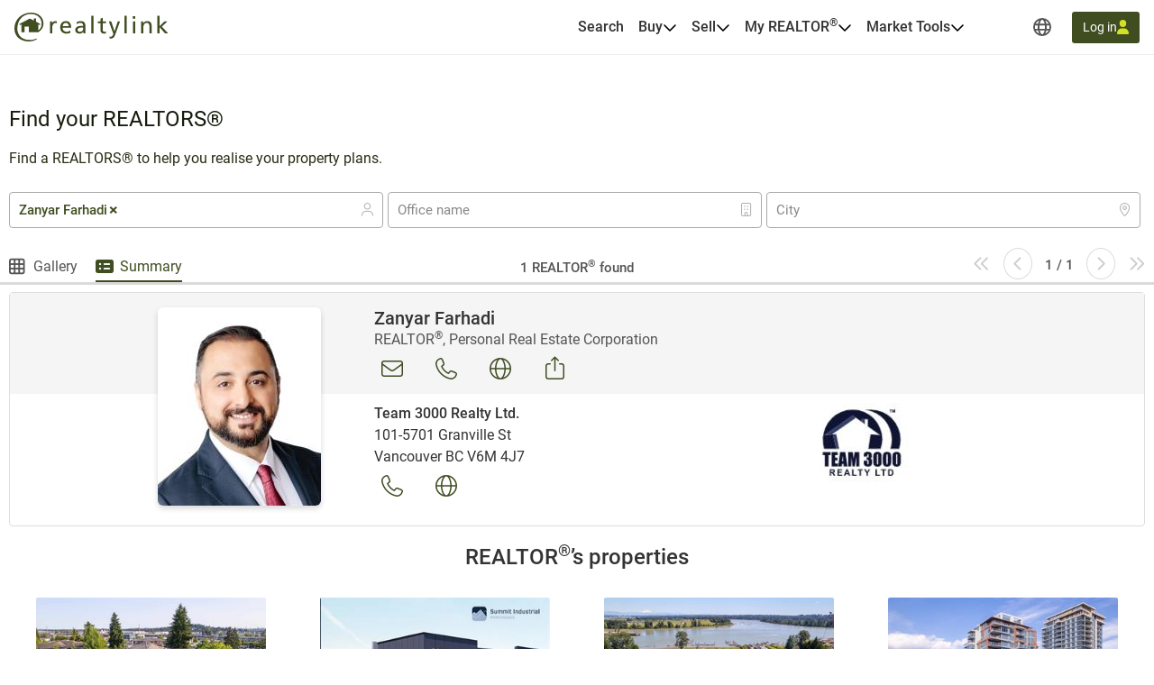

--- FILE ---
content_type: text/html; charset=utf-8
request_url: https://www.google.com/recaptcha/api2/anchor?ar=1&k=6LeWeqAaAAAAAMocGrz9qcPSw6ykITpDp3lqx9fh&co=aHR0cHM6Ly9yZWFsdHlsaW5rLm9yZzo0NDM.&hl=en&type=image&v=PoyoqOPhxBO7pBk68S4YbpHZ&size=invisible&badge=bottomright&anchor-ms=20000&execute-ms=30000&cb=9j099lnl8f4r
body_size: 49418
content:
<!DOCTYPE HTML><html dir="ltr" lang="en"><head><meta http-equiv="Content-Type" content="text/html; charset=UTF-8">
<meta http-equiv="X-UA-Compatible" content="IE=edge">
<title>reCAPTCHA</title>
<style type="text/css">
/* cyrillic-ext */
@font-face {
  font-family: 'Roboto';
  font-style: normal;
  font-weight: 400;
  font-stretch: 100%;
  src: url(//fonts.gstatic.com/s/roboto/v48/KFO7CnqEu92Fr1ME7kSn66aGLdTylUAMa3GUBHMdazTgWw.woff2) format('woff2');
  unicode-range: U+0460-052F, U+1C80-1C8A, U+20B4, U+2DE0-2DFF, U+A640-A69F, U+FE2E-FE2F;
}
/* cyrillic */
@font-face {
  font-family: 'Roboto';
  font-style: normal;
  font-weight: 400;
  font-stretch: 100%;
  src: url(//fonts.gstatic.com/s/roboto/v48/KFO7CnqEu92Fr1ME7kSn66aGLdTylUAMa3iUBHMdazTgWw.woff2) format('woff2');
  unicode-range: U+0301, U+0400-045F, U+0490-0491, U+04B0-04B1, U+2116;
}
/* greek-ext */
@font-face {
  font-family: 'Roboto';
  font-style: normal;
  font-weight: 400;
  font-stretch: 100%;
  src: url(//fonts.gstatic.com/s/roboto/v48/KFO7CnqEu92Fr1ME7kSn66aGLdTylUAMa3CUBHMdazTgWw.woff2) format('woff2');
  unicode-range: U+1F00-1FFF;
}
/* greek */
@font-face {
  font-family: 'Roboto';
  font-style: normal;
  font-weight: 400;
  font-stretch: 100%;
  src: url(//fonts.gstatic.com/s/roboto/v48/KFO7CnqEu92Fr1ME7kSn66aGLdTylUAMa3-UBHMdazTgWw.woff2) format('woff2');
  unicode-range: U+0370-0377, U+037A-037F, U+0384-038A, U+038C, U+038E-03A1, U+03A3-03FF;
}
/* math */
@font-face {
  font-family: 'Roboto';
  font-style: normal;
  font-weight: 400;
  font-stretch: 100%;
  src: url(//fonts.gstatic.com/s/roboto/v48/KFO7CnqEu92Fr1ME7kSn66aGLdTylUAMawCUBHMdazTgWw.woff2) format('woff2');
  unicode-range: U+0302-0303, U+0305, U+0307-0308, U+0310, U+0312, U+0315, U+031A, U+0326-0327, U+032C, U+032F-0330, U+0332-0333, U+0338, U+033A, U+0346, U+034D, U+0391-03A1, U+03A3-03A9, U+03B1-03C9, U+03D1, U+03D5-03D6, U+03F0-03F1, U+03F4-03F5, U+2016-2017, U+2034-2038, U+203C, U+2040, U+2043, U+2047, U+2050, U+2057, U+205F, U+2070-2071, U+2074-208E, U+2090-209C, U+20D0-20DC, U+20E1, U+20E5-20EF, U+2100-2112, U+2114-2115, U+2117-2121, U+2123-214F, U+2190, U+2192, U+2194-21AE, U+21B0-21E5, U+21F1-21F2, U+21F4-2211, U+2213-2214, U+2216-22FF, U+2308-230B, U+2310, U+2319, U+231C-2321, U+2336-237A, U+237C, U+2395, U+239B-23B7, U+23D0, U+23DC-23E1, U+2474-2475, U+25AF, U+25B3, U+25B7, U+25BD, U+25C1, U+25CA, U+25CC, U+25FB, U+266D-266F, U+27C0-27FF, U+2900-2AFF, U+2B0E-2B11, U+2B30-2B4C, U+2BFE, U+3030, U+FF5B, U+FF5D, U+1D400-1D7FF, U+1EE00-1EEFF;
}
/* symbols */
@font-face {
  font-family: 'Roboto';
  font-style: normal;
  font-weight: 400;
  font-stretch: 100%;
  src: url(//fonts.gstatic.com/s/roboto/v48/KFO7CnqEu92Fr1ME7kSn66aGLdTylUAMaxKUBHMdazTgWw.woff2) format('woff2');
  unicode-range: U+0001-000C, U+000E-001F, U+007F-009F, U+20DD-20E0, U+20E2-20E4, U+2150-218F, U+2190, U+2192, U+2194-2199, U+21AF, U+21E6-21F0, U+21F3, U+2218-2219, U+2299, U+22C4-22C6, U+2300-243F, U+2440-244A, U+2460-24FF, U+25A0-27BF, U+2800-28FF, U+2921-2922, U+2981, U+29BF, U+29EB, U+2B00-2BFF, U+4DC0-4DFF, U+FFF9-FFFB, U+10140-1018E, U+10190-1019C, U+101A0, U+101D0-101FD, U+102E0-102FB, U+10E60-10E7E, U+1D2C0-1D2D3, U+1D2E0-1D37F, U+1F000-1F0FF, U+1F100-1F1AD, U+1F1E6-1F1FF, U+1F30D-1F30F, U+1F315, U+1F31C, U+1F31E, U+1F320-1F32C, U+1F336, U+1F378, U+1F37D, U+1F382, U+1F393-1F39F, U+1F3A7-1F3A8, U+1F3AC-1F3AF, U+1F3C2, U+1F3C4-1F3C6, U+1F3CA-1F3CE, U+1F3D4-1F3E0, U+1F3ED, U+1F3F1-1F3F3, U+1F3F5-1F3F7, U+1F408, U+1F415, U+1F41F, U+1F426, U+1F43F, U+1F441-1F442, U+1F444, U+1F446-1F449, U+1F44C-1F44E, U+1F453, U+1F46A, U+1F47D, U+1F4A3, U+1F4B0, U+1F4B3, U+1F4B9, U+1F4BB, U+1F4BF, U+1F4C8-1F4CB, U+1F4D6, U+1F4DA, U+1F4DF, U+1F4E3-1F4E6, U+1F4EA-1F4ED, U+1F4F7, U+1F4F9-1F4FB, U+1F4FD-1F4FE, U+1F503, U+1F507-1F50B, U+1F50D, U+1F512-1F513, U+1F53E-1F54A, U+1F54F-1F5FA, U+1F610, U+1F650-1F67F, U+1F687, U+1F68D, U+1F691, U+1F694, U+1F698, U+1F6AD, U+1F6B2, U+1F6B9-1F6BA, U+1F6BC, U+1F6C6-1F6CF, U+1F6D3-1F6D7, U+1F6E0-1F6EA, U+1F6F0-1F6F3, U+1F6F7-1F6FC, U+1F700-1F7FF, U+1F800-1F80B, U+1F810-1F847, U+1F850-1F859, U+1F860-1F887, U+1F890-1F8AD, U+1F8B0-1F8BB, U+1F8C0-1F8C1, U+1F900-1F90B, U+1F93B, U+1F946, U+1F984, U+1F996, U+1F9E9, U+1FA00-1FA6F, U+1FA70-1FA7C, U+1FA80-1FA89, U+1FA8F-1FAC6, U+1FACE-1FADC, U+1FADF-1FAE9, U+1FAF0-1FAF8, U+1FB00-1FBFF;
}
/* vietnamese */
@font-face {
  font-family: 'Roboto';
  font-style: normal;
  font-weight: 400;
  font-stretch: 100%;
  src: url(//fonts.gstatic.com/s/roboto/v48/KFO7CnqEu92Fr1ME7kSn66aGLdTylUAMa3OUBHMdazTgWw.woff2) format('woff2');
  unicode-range: U+0102-0103, U+0110-0111, U+0128-0129, U+0168-0169, U+01A0-01A1, U+01AF-01B0, U+0300-0301, U+0303-0304, U+0308-0309, U+0323, U+0329, U+1EA0-1EF9, U+20AB;
}
/* latin-ext */
@font-face {
  font-family: 'Roboto';
  font-style: normal;
  font-weight: 400;
  font-stretch: 100%;
  src: url(//fonts.gstatic.com/s/roboto/v48/KFO7CnqEu92Fr1ME7kSn66aGLdTylUAMa3KUBHMdazTgWw.woff2) format('woff2');
  unicode-range: U+0100-02BA, U+02BD-02C5, U+02C7-02CC, U+02CE-02D7, U+02DD-02FF, U+0304, U+0308, U+0329, U+1D00-1DBF, U+1E00-1E9F, U+1EF2-1EFF, U+2020, U+20A0-20AB, U+20AD-20C0, U+2113, U+2C60-2C7F, U+A720-A7FF;
}
/* latin */
@font-face {
  font-family: 'Roboto';
  font-style: normal;
  font-weight: 400;
  font-stretch: 100%;
  src: url(//fonts.gstatic.com/s/roboto/v48/KFO7CnqEu92Fr1ME7kSn66aGLdTylUAMa3yUBHMdazQ.woff2) format('woff2');
  unicode-range: U+0000-00FF, U+0131, U+0152-0153, U+02BB-02BC, U+02C6, U+02DA, U+02DC, U+0304, U+0308, U+0329, U+2000-206F, U+20AC, U+2122, U+2191, U+2193, U+2212, U+2215, U+FEFF, U+FFFD;
}
/* cyrillic-ext */
@font-face {
  font-family: 'Roboto';
  font-style: normal;
  font-weight: 500;
  font-stretch: 100%;
  src: url(//fonts.gstatic.com/s/roboto/v48/KFO7CnqEu92Fr1ME7kSn66aGLdTylUAMa3GUBHMdazTgWw.woff2) format('woff2');
  unicode-range: U+0460-052F, U+1C80-1C8A, U+20B4, U+2DE0-2DFF, U+A640-A69F, U+FE2E-FE2F;
}
/* cyrillic */
@font-face {
  font-family: 'Roboto';
  font-style: normal;
  font-weight: 500;
  font-stretch: 100%;
  src: url(//fonts.gstatic.com/s/roboto/v48/KFO7CnqEu92Fr1ME7kSn66aGLdTylUAMa3iUBHMdazTgWw.woff2) format('woff2');
  unicode-range: U+0301, U+0400-045F, U+0490-0491, U+04B0-04B1, U+2116;
}
/* greek-ext */
@font-face {
  font-family: 'Roboto';
  font-style: normal;
  font-weight: 500;
  font-stretch: 100%;
  src: url(//fonts.gstatic.com/s/roboto/v48/KFO7CnqEu92Fr1ME7kSn66aGLdTylUAMa3CUBHMdazTgWw.woff2) format('woff2');
  unicode-range: U+1F00-1FFF;
}
/* greek */
@font-face {
  font-family: 'Roboto';
  font-style: normal;
  font-weight: 500;
  font-stretch: 100%;
  src: url(//fonts.gstatic.com/s/roboto/v48/KFO7CnqEu92Fr1ME7kSn66aGLdTylUAMa3-UBHMdazTgWw.woff2) format('woff2');
  unicode-range: U+0370-0377, U+037A-037F, U+0384-038A, U+038C, U+038E-03A1, U+03A3-03FF;
}
/* math */
@font-face {
  font-family: 'Roboto';
  font-style: normal;
  font-weight: 500;
  font-stretch: 100%;
  src: url(//fonts.gstatic.com/s/roboto/v48/KFO7CnqEu92Fr1ME7kSn66aGLdTylUAMawCUBHMdazTgWw.woff2) format('woff2');
  unicode-range: U+0302-0303, U+0305, U+0307-0308, U+0310, U+0312, U+0315, U+031A, U+0326-0327, U+032C, U+032F-0330, U+0332-0333, U+0338, U+033A, U+0346, U+034D, U+0391-03A1, U+03A3-03A9, U+03B1-03C9, U+03D1, U+03D5-03D6, U+03F0-03F1, U+03F4-03F5, U+2016-2017, U+2034-2038, U+203C, U+2040, U+2043, U+2047, U+2050, U+2057, U+205F, U+2070-2071, U+2074-208E, U+2090-209C, U+20D0-20DC, U+20E1, U+20E5-20EF, U+2100-2112, U+2114-2115, U+2117-2121, U+2123-214F, U+2190, U+2192, U+2194-21AE, U+21B0-21E5, U+21F1-21F2, U+21F4-2211, U+2213-2214, U+2216-22FF, U+2308-230B, U+2310, U+2319, U+231C-2321, U+2336-237A, U+237C, U+2395, U+239B-23B7, U+23D0, U+23DC-23E1, U+2474-2475, U+25AF, U+25B3, U+25B7, U+25BD, U+25C1, U+25CA, U+25CC, U+25FB, U+266D-266F, U+27C0-27FF, U+2900-2AFF, U+2B0E-2B11, U+2B30-2B4C, U+2BFE, U+3030, U+FF5B, U+FF5D, U+1D400-1D7FF, U+1EE00-1EEFF;
}
/* symbols */
@font-face {
  font-family: 'Roboto';
  font-style: normal;
  font-weight: 500;
  font-stretch: 100%;
  src: url(//fonts.gstatic.com/s/roboto/v48/KFO7CnqEu92Fr1ME7kSn66aGLdTylUAMaxKUBHMdazTgWw.woff2) format('woff2');
  unicode-range: U+0001-000C, U+000E-001F, U+007F-009F, U+20DD-20E0, U+20E2-20E4, U+2150-218F, U+2190, U+2192, U+2194-2199, U+21AF, U+21E6-21F0, U+21F3, U+2218-2219, U+2299, U+22C4-22C6, U+2300-243F, U+2440-244A, U+2460-24FF, U+25A0-27BF, U+2800-28FF, U+2921-2922, U+2981, U+29BF, U+29EB, U+2B00-2BFF, U+4DC0-4DFF, U+FFF9-FFFB, U+10140-1018E, U+10190-1019C, U+101A0, U+101D0-101FD, U+102E0-102FB, U+10E60-10E7E, U+1D2C0-1D2D3, U+1D2E0-1D37F, U+1F000-1F0FF, U+1F100-1F1AD, U+1F1E6-1F1FF, U+1F30D-1F30F, U+1F315, U+1F31C, U+1F31E, U+1F320-1F32C, U+1F336, U+1F378, U+1F37D, U+1F382, U+1F393-1F39F, U+1F3A7-1F3A8, U+1F3AC-1F3AF, U+1F3C2, U+1F3C4-1F3C6, U+1F3CA-1F3CE, U+1F3D4-1F3E0, U+1F3ED, U+1F3F1-1F3F3, U+1F3F5-1F3F7, U+1F408, U+1F415, U+1F41F, U+1F426, U+1F43F, U+1F441-1F442, U+1F444, U+1F446-1F449, U+1F44C-1F44E, U+1F453, U+1F46A, U+1F47D, U+1F4A3, U+1F4B0, U+1F4B3, U+1F4B9, U+1F4BB, U+1F4BF, U+1F4C8-1F4CB, U+1F4D6, U+1F4DA, U+1F4DF, U+1F4E3-1F4E6, U+1F4EA-1F4ED, U+1F4F7, U+1F4F9-1F4FB, U+1F4FD-1F4FE, U+1F503, U+1F507-1F50B, U+1F50D, U+1F512-1F513, U+1F53E-1F54A, U+1F54F-1F5FA, U+1F610, U+1F650-1F67F, U+1F687, U+1F68D, U+1F691, U+1F694, U+1F698, U+1F6AD, U+1F6B2, U+1F6B9-1F6BA, U+1F6BC, U+1F6C6-1F6CF, U+1F6D3-1F6D7, U+1F6E0-1F6EA, U+1F6F0-1F6F3, U+1F6F7-1F6FC, U+1F700-1F7FF, U+1F800-1F80B, U+1F810-1F847, U+1F850-1F859, U+1F860-1F887, U+1F890-1F8AD, U+1F8B0-1F8BB, U+1F8C0-1F8C1, U+1F900-1F90B, U+1F93B, U+1F946, U+1F984, U+1F996, U+1F9E9, U+1FA00-1FA6F, U+1FA70-1FA7C, U+1FA80-1FA89, U+1FA8F-1FAC6, U+1FACE-1FADC, U+1FADF-1FAE9, U+1FAF0-1FAF8, U+1FB00-1FBFF;
}
/* vietnamese */
@font-face {
  font-family: 'Roboto';
  font-style: normal;
  font-weight: 500;
  font-stretch: 100%;
  src: url(//fonts.gstatic.com/s/roboto/v48/KFO7CnqEu92Fr1ME7kSn66aGLdTylUAMa3OUBHMdazTgWw.woff2) format('woff2');
  unicode-range: U+0102-0103, U+0110-0111, U+0128-0129, U+0168-0169, U+01A0-01A1, U+01AF-01B0, U+0300-0301, U+0303-0304, U+0308-0309, U+0323, U+0329, U+1EA0-1EF9, U+20AB;
}
/* latin-ext */
@font-face {
  font-family: 'Roboto';
  font-style: normal;
  font-weight: 500;
  font-stretch: 100%;
  src: url(//fonts.gstatic.com/s/roboto/v48/KFO7CnqEu92Fr1ME7kSn66aGLdTylUAMa3KUBHMdazTgWw.woff2) format('woff2');
  unicode-range: U+0100-02BA, U+02BD-02C5, U+02C7-02CC, U+02CE-02D7, U+02DD-02FF, U+0304, U+0308, U+0329, U+1D00-1DBF, U+1E00-1E9F, U+1EF2-1EFF, U+2020, U+20A0-20AB, U+20AD-20C0, U+2113, U+2C60-2C7F, U+A720-A7FF;
}
/* latin */
@font-face {
  font-family: 'Roboto';
  font-style: normal;
  font-weight: 500;
  font-stretch: 100%;
  src: url(//fonts.gstatic.com/s/roboto/v48/KFO7CnqEu92Fr1ME7kSn66aGLdTylUAMa3yUBHMdazQ.woff2) format('woff2');
  unicode-range: U+0000-00FF, U+0131, U+0152-0153, U+02BB-02BC, U+02C6, U+02DA, U+02DC, U+0304, U+0308, U+0329, U+2000-206F, U+20AC, U+2122, U+2191, U+2193, U+2212, U+2215, U+FEFF, U+FFFD;
}
/* cyrillic-ext */
@font-face {
  font-family: 'Roboto';
  font-style: normal;
  font-weight: 900;
  font-stretch: 100%;
  src: url(//fonts.gstatic.com/s/roboto/v48/KFO7CnqEu92Fr1ME7kSn66aGLdTylUAMa3GUBHMdazTgWw.woff2) format('woff2');
  unicode-range: U+0460-052F, U+1C80-1C8A, U+20B4, U+2DE0-2DFF, U+A640-A69F, U+FE2E-FE2F;
}
/* cyrillic */
@font-face {
  font-family: 'Roboto';
  font-style: normal;
  font-weight: 900;
  font-stretch: 100%;
  src: url(//fonts.gstatic.com/s/roboto/v48/KFO7CnqEu92Fr1ME7kSn66aGLdTylUAMa3iUBHMdazTgWw.woff2) format('woff2');
  unicode-range: U+0301, U+0400-045F, U+0490-0491, U+04B0-04B1, U+2116;
}
/* greek-ext */
@font-face {
  font-family: 'Roboto';
  font-style: normal;
  font-weight: 900;
  font-stretch: 100%;
  src: url(//fonts.gstatic.com/s/roboto/v48/KFO7CnqEu92Fr1ME7kSn66aGLdTylUAMa3CUBHMdazTgWw.woff2) format('woff2');
  unicode-range: U+1F00-1FFF;
}
/* greek */
@font-face {
  font-family: 'Roboto';
  font-style: normal;
  font-weight: 900;
  font-stretch: 100%;
  src: url(//fonts.gstatic.com/s/roboto/v48/KFO7CnqEu92Fr1ME7kSn66aGLdTylUAMa3-UBHMdazTgWw.woff2) format('woff2');
  unicode-range: U+0370-0377, U+037A-037F, U+0384-038A, U+038C, U+038E-03A1, U+03A3-03FF;
}
/* math */
@font-face {
  font-family: 'Roboto';
  font-style: normal;
  font-weight: 900;
  font-stretch: 100%;
  src: url(//fonts.gstatic.com/s/roboto/v48/KFO7CnqEu92Fr1ME7kSn66aGLdTylUAMawCUBHMdazTgWw.woff2) format('woff2');
  unicode-range: U+0302-0303, U+0305, U+0307-0308, U+0310, U+0312, U+0315, U+031A, U+0326-0327, U+032C, U+032F-0330, U+0332-0333, U+0338, U+033A, U+0346, U+034D, U+0391-03A1, U+03A3-03A9, U+03B1-03C9, U+03D1, U+03D5-03D6, U+03F0-03F1, U+03F4-03F5, U+2016-2017, U+2034-2038, U+203C, U+2040, U+2043, U+2047, U+2050, U+2057, U+205F, U+2070-2071, U+2074-208E, U+2090-209C, U+20D0-20DC, U+20E1, U+20E5-20EF, U+2100-2112, U+2114-2115, U+2117-2121, U+2123-214F, U+2190, U+2192, U+2194-21AE, U+21B0-21E5, U+21F1-21F2, U+21F4-2211, U+2213-2214, U+2216-22FF, U+2308-230B, U+2310, U+2319, U+231C-2321, U+2336-237A, U+237C, U+2395, U+239B-23B7, U+23D0, U+23DC-23E1, U+2474-2475, U+25AF, U+25B3, U+25B7, U+25BD, U+25C1, U+25CA, U+25CC, U+25FB, U+266D-266F, U+27C0-27FF, U+2900-2AFF, U+2B0E-2B11, U+2B30-2B4C, U+2BFE, U+3030, U+FF5B, U+FF5D, U+1D400-1D7FF, U+1EE00-1EEFF;
}
/* symbols */
@font-face {
  font-family: 'Roboto';
  font-style: normal;
  font-weight: 900;
  font-stretch: 100%;
  src: url(//fonts.gstatic.com/s/roboto/v48/KFO7CnqEu92Fr1ME7kSn66aGLdTylUAMaxKUBHMdazTgWw.woff2) format('woff2');
  unicode-range: U+0001-000C, U+000E-001F, U+007F-009F, U+20DD-20E0, U+20E2-20E4, U+2150-218F, U+2190, U+2192, U+2194-2199, U+21AF, U+21E6-21F0, U+21F3, U+2218-2219, U+2299, U+22C4-22C6, U+2300-243F, U+2440-244A, U+2460-24FF, U+25A0-27BF, U+2800-28FF, U+2921-2922, U+2981, U+29BF, U+29EB, U+2B00-2BFF, U+4DC0-4DFF, U+FFF9-FFFB, U+10140-1018E, U+10190-1019C, U+101A0, U+101D0-101FD, U+102E0-102FB, U+10E60-10E7E, U+1D2C0-1D2D3, U+1D2E0-1D37F, U+1F000-1F0FF, U+1F100-1F1AD, U+1F1E6-1F1FF, U+1F30D-1F30F, U+1F315, U+1F31C, U+1F31E, U+1F320-1F32C, U+1F336, U+1F378, U+1F37D, U+1F382, U+1F393-1F39F, U+1F3A7-1F3A8, U+1F3AC-1F3AF, U+1F3C2, U+1F3C4-1F3C6, U+1F3CA-1F3CE, U+1F3D4-1F3E0, U+1F3ED, U+1F3F1-1F3F3, U+1F3F5-1F3F7, U+1F408, U+1F415, U+1F41F, U+1F426, U+1F43F, U+1F441-1F442, U+1F444, U+1F446-1F449, U+1F44C-1F44E, U+1F453, U+1F46A, U+1F47D, U+1F4A3, U+1F4B0, U+1F4B3, U+1F4B9, U+1F4BB, U+1F4BF, U+1F4C8-1F4CB, U+1F4D6, U+1F4DA, U+1F4DF, U+1F4E3-1F4E6, U+1F4EA-1F4ED, U+1F4F7, U+1F4F9-1F4FB, U+1F4FD-1F4FE, U+1F503, U+1F507-1F50B, U+1F50D, U+1F512-1F513, U+1F53E-1F54A, U+1F54F-1F5FA, U+1F610, U+1F650-1F67F, U+1F687, U+1F68D, U+1F691, U+1F694, U+1F698, U+1F6AD, U+1F6B2, U+1F6B9-1F6BA, U+1F6BC, U+1F6C6-1F6CF, U+1F6D3-1F6D7, U+1F6E0-1F6EA, U+1F6F0-1F6F3, U+1F6F7-1F6FC, U+1F700-1F7FF, U+1F800-1F80B, U+1F810-1F847, U+1F850-1F859, U+1F860-1F887, U+1F890-1F8AD, U+1F8B0-1F8BB, U+1F8C0-1F8C1, U+1F900-1F90B, U+1F93B, U+1F946, U+1F984, U+1F996, U+1F9E9, U+1FA00-1FA6F, U+1FA70-1FA7C, U+1FA80-1FA89, U+1FA8F-1FAC6, U+1FACE-1FADC, U+1FADF-1FAE9, U+1FAF0-1FAF8, U+1FB00-1FBFF;
}
/* vietnamese */
@font-face {
  font-family: 'Roboto';
  font-style: normal;
  font-weight: 900;
  font-stretch: 100%;
  src: url(//fonts.gstatic.com/s/roboto/v48/KFO7CnqEu92Fr1ME7kSn66aGLdTylUAMa3OUBHMdazTgWw.woff2) format('woff2');
  unicode-range: U+0102-0103, U+0110-0111, U+0128-0129, U+0168-0169, U+01A0-01A1, U+01AF-01B0, U+0300-0301, U+0303-0304, U+0308-0309, U+0323, U+0329, U+1EA0-1EF9, U+20AB;
}
/* latin-ext */
@font-face {
  font-family: 'Roboto';
  font-style: normal;
  font-weight: 900;
  font-stretch: 100%;
  src: url(//fonts.gstatic.com/s/roboto/v48/KFO7CnqEu92Fr1ME7kSn66aGLdTylUAMa3KUBHMdazTgWw.woff2) format('woff2');
  unicode-range: U+0100-02BA, U+02BD-02C5, U+02C7-02CC, U+02CE-02D7, U+02DD-02FF, U+0304, U+0308, U+0329, U+1D00-1DBF, U+1E00-1E9F, U+1EF2-1EFF, U+2020, U+20A0-20AB, U+20AD-20C0, U+2113, U+2C60-2C7F, U+A720-A7FF;
}
/* latin */
@font-face {
  font-family: 'Roboto';
  font-style: normal;
  font-weight: 900;
  font-stretch: 100%;
  src: url(//fonts.gstatic.com/s/roboto/v48/KFO7CnqEu92Fr1ME7kSn66aGLdTylUAMa3yUBHMdazQ.woff2) format('woff2');
  unicode-range: U+0000-00FF, U+0131, U+0152-0153, U+02BB-02BC, U+02C6, U+02DA, U+02DC, U+0304, U+0308, U+0329, U+2000-206F, U+20AC, U+2122, U+2191, U+2193, U+2212, U+2215, U+FEFF, U+FFFD;
}

</style>
<link rel="stylesheet" type="text/css" href="https://www.gstatic.com/recaptcha/releases/PoyoqOPhxBO7pBk68S4YbpHZ/styles__ltr.css">
<script nonce="33xNtQwsjHtITvMpqqCMUg" type="text/javascript">window['__recaptcha_api'] = 'https://www.google.com/recaptcha/api2/';</script>
<script type="text/javascript" src="https://www.gstatic.com/recaptcha/releases/PoyoqOPhxBO7pBk68S4YbpHZ/recaptcha__en.js" nonce="33xNtQwsjHtITvMpqqCMUg">
      
    </script></head>
<body><div id="rc-anchor-alert" class="rc-anchor-alert"></div>
<input type="hidden" id="recaptcha-token" value="[base64]">
<script type="text/javascript" nonce="33xNtQwsjHtITvMpqqCMUg">
      recaptcha.anchor.Main.init("[\x22ainput\x22,[\x22bgdata\x22,\x22\x22,\[base64]/[base64]/[base64]/[base64]/[base64]/UltsKytdPUU6KEU8MjA0OD9SW2wrK109RT4+NnwxOTI6KChFJjY0NTEyKT09NTUyOTYmJk0rMTxjLmxlbmd0aCYmKGMuY2hhckNvZGVBdChNKzEpJjY0NTEyKT09NTYzMjA/[base64]/[base64]/[base64]/[base64]/[base64]/[base64]/[base64]\x22,\[base64]\\u003d\\u003d\x22,\x22FMKnYw7DmMKlK13CvcK9JMOBN1DDvsKHw7FCBcKXw41SwprDoHlnw77Ct3LDmF/Ck8K1w4nClCZbMMOCw44sTwXCh8K/I3Q1w4UqG8OPaj18QsOdwoN1VMKhw4HDnl/[base64]/wqrCpsOMw7nDuMO3w4Niw4nDgcKSwrhSw5/DmcOtwp7CtcOMWAg3w77CpMOhw4XDtAgPNCN+w4/DjcOnCm/DpEXDvsOoRUjCs8ODbMKhwrXDp8Ofw7/[base64]/CqjLCogDDiWAfw5/DmcKEOjIew6EHfMO9wr86Y8O5fGZnQMO7LcOFSMOKwp7CnGzCmmwuB8OXEQjCqsKmwqLDv2VqwqR9HsOdF8Ofw7HDug5sw4HDr3BGw6DCo8KWwrDDrcOcwqPCnVzDsChHw5/Csx/Co8KAC2wBw5nDlcK/PnbCjsK9w4UWM1TDvnTCjcKVwrLCmyIbwrPCuiLCjsOxw54Gwo4Hw7/DmAMeFsKBw5zDj2gaL8OfZcKeDQ7DisKJcizCgcKmw60rwok9PQHCisOQwoc/R8ODwrA/a8O9W8OwPMOXCTZSw7IbwoFKw7nDs3vDuTPCvMOfwpvCosKVKsKHw5PCkgnDmcOmZcOHXHEPCywqAMKBwo3CvDgZw7HCv0fCsAfCuz9vwrfDiMKcw7dgDnU9w4DCt0/[base64]/DmMKiwqbCjMKJw7ZGwrFnMSTDhVhlw5fCjMKIN8KrwpnCmsKbwpImOsOrLcKOwoNCw6sLcl02TA/DksOnw7/DhSvCtzXDnnrDmHMacl8GZyDCssKhSBgmw6rCkMKfwrt6B8OiwqxPeynCoUZxw7rCpcOXw6PDjHxceivCrS5zwr8ObMKdwr7CjDfDmMO/w64Gwok/[base64]/Cp8O5Q8KLb3chw6wHdcKTMcKBw4tqw6LDtcO5XTBAw5A4wr/CkQ3CmcOlKsK9GzvDiMOwwoRPw4chw6/DizvDm0Rrw5A0KDnDiggPBcOmwoXDv00UwqnCkMOfW0Uiw63CkcOIw4vDp8Ofdx9XwrMCwoXCqR9lTw/CgALCu8OOwrDCqRZJfcKEB8OXwoDDh17CnGfCisKiCFcDw55CG0HDlMOnbMOPw4nDq3TCnMKuw4QyYXRAw7rCr8OTwpsfw7fDk0vDiA3DmWsKw4TDhMKow6rDoMKdw4TCpighw48/SsKJAlLCkwDDtWILwogCNls3LsKKwrtiLHciTVDCoCfCgsKOBMKwR0jClxM3w7pvw6zCsG9Dw7ABTyHCqcKgwo9Nw73CjMOEbXYMwqDDlMKow4hOJsKpw7x2w47DhsO5wpIew7Z/w7DCpMOLXS/[base64]/FSxaAMKuXsO7w6zDi3YzGsOvb8Oqw63CmxXDhMO8RcOVBg/Cu8O5fMKfw683ZAogaMKlAcORw5PCg8KNwp4wbsKRT8Osw55nw5jDhMKSAETDrgMYwoUyLFxqwr3DjxrCq8KXUU9owo0LTlXDgsOAw7jChMOswprCmsKSwq/[base64]/w65ba0hxNsOWwrUpHltEB2siwoVyZcOjw4lUwqQSw5PCiMKGw5tXDcKtSnfDvsOAw7vCsMKGw5tGKMO0UMOMw5/CvDRGPsKgw73Dn8Kowp9YwqzDmBAXcMO/WEEXHsOEw7EfWMOCVcOUInDCtXR8E8KzVjHDnsOpVCrCkMKWwqbDuMKSBcKDwqrDs0HDh8OMw7/Dn2DDikDCk8OLDcKaw4c5QBZpwo4eJx4Yw4jCscK4w4HCl8KkwrLDnMKiwo9UY8O3w6nCosOXw5tmRQ3Dolg5VVU3wp9rwp12wq7Cqk/DqGUDMBHDj8OcWmbCjTLCt8KGHgTCtcKPw6TCpMKADntyZlJ6IsKzw6IQAyXCqld/[base64]/ClS/[base64]/DmsK2VS7CmmA5f8Kba8OXw4Unw5t5OBx5wrJnwqkWbMOoFsO4wpJ5DsOow4rCpsKhJQpew7ttw6LDrSlaw63DscKvMwjDqsKdwoQQecOvNcKpwqDClsKMW8OoFgBHwp9rO8OnQMKlwojDog5kwpwyOWVMwofDh8OEH8OHwqZew7/DiMOwwoPCpnlcNcKLY8O8JC/Dp1jCs8O+wrvDosK/wpPCjMOmH0Bdwrd5UxNtQ8OEdSjCgMOZTsKvT8KOw5/CqnbCmwkzwoN8w59Mwr7DlHRMCcOLwpzDikp1w49ZGcKEwo/CnsOlw7Z7O8KUGFlCwovDqcOAXcKLNsKqNcKowo8bwrzDjHQEw6NuBBIpw6HDjcObwr7CglBLd8O3w4bDk8KfO8OUGsOOWhgiw4VWwpzCoMK1w5XCkMOaBsOawrBhwqwtRcObwpjDlgtjfcKDLsOsw4o9VFzDnw7DoXXDixPDncKFw44jw4vDj8O9wq53KBnDvD/DuwowwohDdjjCmGjCncOmw746GwU0wonCg8KBw7/[base64]/[base64]/ChsKGEQgTL1YUwpJ/[base64]/DjcKxUMOkw5dsw5HCl8K6w7bCs2JSwrrCiMK9JMKZwrbCo8KuDWbClV7Dk8KnwrHDqsKfZMOWHS7CssKjwp3CggHClcOuER/Ch8KRVGkkw68+w4/DsnbDu0rDiMKyw5gwG1zDvnfDicK5bMO4esOyZMOkbDHDtF1swpJvbsOBHDx4fwtfwrzCncKDCEbDucOiw7nDvMOHQVURCzbDrsOOSMORfCUnWWMEwrvDm0Zaw7PCucOBCQsnw77CiMKswqZIw6cEw4nCnVdpw7cjETRLwrPDlsKHwo3CqWrDmhMeLsK6OsK/wo3DqcO3w5wIH35MdwAPU8OySsKCKcOjKFvDjsKmZ8K/NMK0woTDkzrCtgEofWFkw5bCt8OnJgDCkMKqKRnCl8KETALDkwPDu3TDkSbCmsK8woUCw6DClx5FUWPDq8OkRsKkwq1gLULCh8KcKDk7wq9/I3owUF1hw4/DpMK/wq1HwovCt8KHMcOIHsK+BAbDvcKeCsOLO8O3w7BnBQfCjcOoC8OPJcK2wrRECzZ/wpfDqVkrE8OZwq/[base64]/CoMK4VcKlwpzDjMO2wrVlwrbCgXoRA1LCjMKIwojDmzPCj8KqwpUld8K8CsOcFcKNw782wp7Du1XDuwfCpk3Dv1jDnBHCo8Kkwo5Nw6DCg8Oaw6BJwq1rwpgywpkpw5TDgMKSUBPDoCvClRnCisOWZsODXMKGB8OCU8KFCMKcb1tkfB/Dh8KBCcOPw7AUOBJ0GsOewoZMP8ONF8OHNsKdwr/[base64]/CtjTCjUDDqcOhK0Rpwr7Dm8OTw65meAx4wo3DmWXDuMKKYybClMOaw6jCnsK0w6/CnMK5wpMswr/CrmfDgSLCv3DDvMKlKDjDp8KPK8KpRsORBXdUwoHCiHnDulAHwp3CrsKlwoBJbsO/fSZZX8Kqw6F0w6TCgcOTIcOUTwxZwonDjU/DiGQ3LGPDssOFwqFhw4NiwofCgnPCksOGYcOWwqs5GcO6DsKIw6HDumMTY8OZCWDCghbCrx8wR8Oww4rCrnsgWMKTwrgKBsO6WVLCmMKqPMK1aMOYCjrCjsO8FsO+PXIKekzDlMKXZcK2wqt5AUpSw5I7dMKMw43DjcOQFsKtwqkEaX/CqGrCgkpec8K1csObw7XDiDXDjcKrEcOGNkTCksOBIW0efxjCqnfCj8Oyw4HDqC7DlWB5w5BMUzMPKmZMWcK0wrHDuj/CkBXCrcObw6UUwqh2wrYiW8KnScOOw5Z6JBUxP2DDunFGPcOcwqwAwqrCocKjCcOOwp3CtsOnwrXCvsONfMK/wpJYfsOtwqPCgsKzwqbDjsOlwqhkM8KZLcOBw6jDgcOMw5Fjwr3ChMOGeD8KJjNfw4Z/cXw7wrI7w5MXW1nCt8KBw5pmwqtxRRLCnMOzCSDCmwEYwpTCpsKkfwXCpz0CwonDhcKjw57DvMKwwogSwqp4NGQNIcOSw7XDhDTDi2V4XTHDv8OPfsODwpDDm8KFw4LCncKqw5HCvCVfwp94AcOpZsOcw7/CqFoawq0BfcKzbcOuwo/[base64]/DhTXCjEbDmcOrHQASfh90R8K/wrvCn0BfZ0MCw7bCtMK9HsOZw6MBSsODNUEPE0zCpsKsIDbCiiNFZcO7w7HCp8KXTcKIIcOdchrDpMOAw4TDgjfDrTk+ZMKVwo3Di8O9w4ZLw70GwoPCoEzDrzhuW8OtwobClsK7dBVlKMKBw6dPwo/Di1TCosKsFEgJw5gewq57UcKmTAc0T8O9TMOHw5/CthMuwp18wrvDjUo2wowHw43Dh8K1PcKhw4rDqAw9w4EWamsqwrbDvMKTw57CjcOCV33DjF7CvsOdTSswb1/DisKXIsOBWiJFOCISOHPDtMOxR3MDLkhvwoDDiCrDoMKsw5Rfwr3CuUIEw64JwrRhBHbDo8OeUMOywqXCoMOfccOkb8K3KQlQYjR1PW9OworCgjPCimUtPgfDvcKiJUfDlsKJe3HCkCoKc8KgFyXDhsKXwqTDn14/[base64]/w7/DhcOawojClFHDksKtwrxlbhJcw6fCgMOJw6nDnBg4P23DtFNqeMKVAMOMw63DkMKhwo1UwrZMDcOCbgPCjCnDiEfCn8OJHMOHw7xtHsK3RMKkwpDCk8O9FMOiecKqwqfCsWxrF8OwKW/ClBvDtlLDo24Sw5A3L1zDnMKSwq7DpsOuB8OTA8OjQsKDSsOmEkF/wpUFYx16wprDpMOIcAjDrcKHUsK0wqgowqdzbcO5wq7DrsKXFcOVFA7CjMKSJSlvVEHCi0gVw600wpLDhMK/WMKsRMK0wrdWwpAZKl1TARjDm8K+w4fDrMKMHhxvB8KIRRw2wpptW21XIcOlesOMGCDCoDHCoAw5w67CnW/DuF/ClkouwppYfwhFPMKZf8OxPjt2eRtOHcO9wq/DiDbDjMORw7jDlnLCosKRwpYyXHvCocK7KMKGcWpSwo18wonCqcK1woDCtsKQw6JdSMOmw6JgdcO+GlBgYnLCky7CqjHDpcKAwqjCgcOvwpPCly8eLcOvZTDDqMK0wpMzPSzDqX/DoVHDlsKZwpfDjMORw7NtEmfCjjHDoWRvEcKBwofDjSXDokTCs3tnMsOYwq4KKQ1VFMK+w4NPw5XDtcOTwoZrw6fClHoIwrzCg0/CmMKnwo4LU0nCrHDDhGDDoknDh8OCwoIMwprCoFRlU8KwRi3DtT9ANT/CtQ3Dm8Okw6zCuMOOwpjDnwnCmX8+dMOOwrfCo8O+ScKhw7txwqzDpcKEwqhRw4kxw6pNGcO4wr9SV8OvwqwRw4BVZcKww6F2w4PDkmZAwrnDuMOtWWrCqzZKaRjCksOMUsOUwoPCmcOXwpYNK23Do8KHwoHDh8O/c8OlIgfCvm9Bw4lUw77CscKVworClsKAdsK6w4BVw6MswrLDpMKDR2ZuG31TwrctwqRHwrTCj8K6w7/DtwTDvkLDpcK5CSHCpcOTdsOpU8ODc8K8RHjDpMOiwoliwrjDgzM0PB/CoMOVw4oXbcOAdmHDkUHDmVU8wrdCYBZKwowYacOiMFvCnlDDkcOYwq8uwoI8w7XCjU/DmcKWwr1ZwoRawoB3wocFGT/[base64]/w7LDvMKbBcOPwrRqFwIEw6dZIBRLwpg1NsOUXD4zwqfDo8OrwrY1C8O5ZcO5woXCpcKNwq9aw7LDicKqXcKBwqvDuzvCgCoMPcOHOhXCt2PCih0oZlfDp8KZwrMWwplcWMKCEjTDmsOWwpzDucOYeRvDi8O1woIBwqN6SwBsQsK/JDxdwr/DvsO0FQprY25/XsKmRsOdQzzCokVsUMK4Z8K4amUhwr/CosKbZ8OJw6IbUVrCoUVBYUjDgMOww6DCsCfCpxbDjmzCoMOpHgx3U8OQTCBuw49HwrzCvcK9C8KTMsKVOy9Lw7TCrHQGHcKnw5TDgcK0c8KWwo3DusOtR2IgIcOZBsOEwp/CvW/DhMKscGvCkMOFSifDjsOoSTMowqxFwqQCwrnCk03DrMO1w5A8Y8OsFMOREMKOQsOyRMOdaMKjAsKxwqsbwpUrwqYEwox4CcKRO2nCjsKAcBYAHj0EJMKQa8KWQMOywolwQzHConrCkQXCh8Ofw7ViTTTDv8KjwqTCnsOkwpXCv8O9w7RkUsK/HA8EwrHCpMOoWyXCr0VhNMKkejfCp8K3w5VjNcKYw75Cw47DvsKqSjAjwpvCj8KZKxlow7LDj1nDuRXDqMKAE8KyDHQxw4fDtH3DpiTCs295w6Vra8O9wp/Dv0xlw7A7w5EvHsKuw4ckDx/CvTnDr8KZw41eKMKtwpRaw7NOw7pGw790wq9qwpvCncKPEHXCvlRCw5wqwpTDmlnDlnJ8w4RKwrokw4guwp/CvSQTacOyecOVw7vCq8OEw6Z6w6PDncOIwo7DmFchwqMww4/DkD/Dvl/Ckl/CjlzCt8O1w7vDucOcQWBlwpIgwq/Dr2fCoMKDwpLDuTVbE1/[base64]/DssKtwobClkVaSGbDisOcFsKHwoV3XSHDnsOBwo7CoBkffz7DmsOrYMKewo7DiidvwqViwr/Do8O2bMKqwpzDm3jCimJdwq/Dp09VwovCi8OswqLCncK8GcKHwr7CmxfCq0rCm0dCw6/DqGjCm8KoFFs4YMO9woPDkAh9ZizDl8OLT8Kcw7rCgnfCo8OnNcKHB0hBFsO7ecONP3UyR8KPHMK2wqPDm8KJwqnDiRsbw69Yw6/[base64]/CpsKsw4rCo1ZNw6dnw7LCkjjCk8KgHMOIw67CocOGw7jCh1Y8w7TDiV5Vw5rCosKDwpPDgXl/wp/CiHzCvsKrAcKPwrPCmk0wwoh1IWTCs8OEwoIMwqVsd2F+w4jDuF1lwrMlwqrDgTIFBAZ9w5cUwqzCkF46wqpMwrbDlA3DgsKEGsOqw7XDo8KPeMOWw7QuW8KGwp5IwrM+wqLDmMKcWC0Uw6rCgcOXwpBIw6TDvgbCgMKPOBrCm0V/[base64]/DosK3wrJlwrbDpcKgIMOFYXhJPsO9DhBqGSLDhMK4wocZwoDDiybDk8K8X8K7w70xR8Kxw47CqsK3bhLDu0vChcKHa8Opw6/CohjCoygDWsOOM8Kdw4fDqiHDqsK4wqjCosKjwqkjKh/DgcOpMm8iacKDwpU1w4IjwrPCk05cwrYKwq7Cvk4ZcHw4I0TCmcOhb8KLJ18zw7U1SsOtwqJ5VsOxwplqw4vDjXJfY8KUDS99Z8OSfmzCmHDCmMOEVCfDoiEJwr14azQDw6nDihzCslQLEk4Cw5TDsBBBwq9ewrJmwrJIe8K8w6/DgWLDr8OMw7nDoMOzw7pCfcKAw6svw74rw501fsOdOMKsw6PDncKow4jDhWbDvsOMw53Dv8Klw65dezdNwozCh1TDp8KqUF0pTMOdTCFKw43DmsOYw7rDiyt4woY/w5ExwqfCu8KTXWFyw5rDocOxccOlw6F4eyDCn8OnOz89w5MhSMOuwq7CmGfChGXDhsKbOV3Cs8KjwrLDucKhN0LCucKTw6wCZB/[base64]/CpGDCjCjDhEHDnmgTZlEkMcKpWB/CnHLDlE/DusKqwoTDrMOFe8O4wrUGMMKbBsKfwo7DmUTCkQMcDMOZw6FHMmttH3tXG8KYZUzDsMKSw7wbw4AKwrIafwfDvQnCt8K3w4zCm1A/w5/[base64]/U8KjTnA/EVBvw47Dl8KDFcOdwooHbwrClTrDhsO9Q10tw5gdKsOCByPDn8K+DhJtw5jDv8KkMUZ/NcKxwrl3NwhfAMK/[base64]/DqcKoSBDCvCsLYBIBJk/Dh1QuHBLDtVrDnFBhWGvCqsObwr7DmsK7wprClUc9w4LChcKUwrMeHMOqWcKow5Y5w7p+wo/DjsOqwqBEKwd3S8KrTX0aw6wvw4FvbBgPc0/ClS/[base64]/[base64]/CsO8w5fCpsOoD8Kswp3Cm1HDj8OobMOpNhLDv0wuwoB/wodPeMOpwqLCmkgrwpRxJjBpwrjCl2LDj8K0bMOuw6LDkT8pVSjDjDlFSVPDrFN6w6MhasOJwpRpbcKuwq0WwrYOGMK7BcKww7TDucKOwpICLm3DrmbClW4AWFwiw5hKworCrsK5w4w5acOOw6vCgxnDhRHDqF/DjcKVwp49w47DnMOwMsOYU8Kaw60HwrwYaxPDkMOawqzCqsKuFGHDlMO8wprDtSpRwr5Gw7M+w58MFykTwpjDnMOUeH9Fwp5QKC9OL8OQTcKuw7ZLbUPCvsK/[base64]/[base64]/DrGE2wr/[base64]/CqgJqA8K8IsOKw4U9w7pFwqcLwr3DgHU4woFXNxJDIcOHTsO8wqHCtFsyesOkHk98I3hxDRklw4zCj8Kdw5ROw4NlSwMRaMKMw7FBwqwgwp7CkVpCw4zCnz4CwqDCi2s4OzxrbwwuP2ZAw5cbb8KdecKoMzDDqmLCtcKpw5NLVDvDnRk5wp/CvcOQwoDCqsKTwoLDv8O1wq9dw6rCnQfDgMKNbMKVw5xrwo0BwrhJOsO6FnzDkQMpw4TChcOeFkbCoUIfwpwpR8Kkw63DhHPDssOfQB/CucKhZ3/CmMOMIwvCgiXDvG46MsKfw6M4w6fCkC/CqsOrwp/DucKDN8OiwrtxwprDmMOKwodAwqbCqcKjS8O3w4sTBsKzVShBw5fCmcKOwqArN1vDqkfCpzMQZS9awpLChMOiwp3CucKefsKnw6DDvk0TN8KkwpJEwozCh8K1JgrCncKHw6zDmiAFw6/CtG9ZwqkADcKlw4wiAsOPbsKVcsO0IsOWw6/DhgLCv8ODDWoMHmLDqsKGZsK5CGcZSwQrw4hew7VcdMONwpweLUkgDMOCQ8OHw7XDrgDCuMOowpHCsC3DujHDucKxAsOvwoFJecK9XMKzTBfDi8OXwq3DmGJHw7/DncKEXGPDhMK4wo7Cug7DnMKyfmA8w5FPA8OWwpUxwovDsifDpjAtecO9wqoyIcKJW0zDsyldwrfDusO1J8KRwoXConjDhcOpMhTClwfDm8OZHcKdecOFwpXCvMKXC8Okw7TCgcK/w5zDnSvDgcOUUFZrYRXDunZfw70+wrUEwpTCuGN7csK+X8OpUMORwpMKacOTwpbCnsKxLTjDq8Kew4A4EcOHY0x7w5NuI8O+FR5ZfwR3w4MBGGVYUsKUFcKwbsOXwrXDkcOPw6NOw4Y/VsOFwo1kFQsMwrzDhSghGsOzWkUNwrrDssKPw6J/wonCn8KtYMOKw5zDqAvCusOkK8OUw67Du0PCrizCt8O0wrc7wqTDin3DrcO8QMOgEkrDocOxJsKSC8OOw54mw7RBw68se37ChkDDnXXCp8OYJBxJKnzDqzQMw6sIWCjCmcKhbiIUGsKYw45Pwq7CjBvDh8KDw41Tw6bDjcO/wr5xDMOXwqBLw4bDnMOUWGLCkgzDkMOCwq9EaQzCicOJZwnCi8OHc8OeeSNwfcKGwqrDgcKuc3nDlMOfwokGbGnDicOTDgXCscKxVSHDpcKFwrV1wpnDjUzDj3cFw7skD8O5wptcwrZOdcOnYWYCansUa8OCbkIBa8K/wocODyfDnHDCqFQCUS5Aw5bCusKgaMOBw75hFsKEwqgqcyDCmU3Cskxpwrhxw5HCqgLCo8KVw5rDmA/[base64]/Dq1rDpyfCgcKdLMKLwqHClWsAwpPCh8KbY8K5OcORw5NqOMO2M2UgdsO2woNBJQ9EGMOZw7cNDXlrw57DvVU+w7rDqcKCNMOqUljDlUA/A07DuRNVU8O/dsKmCsOtw5fDjMKyLDlhdsKjcBPDosKPwp5/[base64]/ChghzdnENw5rCtcKvC8K8IDM5w4zDhWDDmSTCq8OCw5HClVYENMOqwqkrB8KOBS/CoU3CssKrwrdkwqzDqErDucK2ZhEfwqPCmMOmZMOHGMOLwrTDrmDCmEMqV37Cg8Oowp/[base64]/[base64]/[base64]/Dk1bDjsKTdMOcwqFeZBNISnbDhClhcHvCp25/[base64]/DvcKHw7USZ8K+wq5NMDMfw4LDtShFU20hAMKid8OmWTTCoHXCvnAFBiIEw6nDliIZNcKEDMORajTDrX5cFMK5wrwlUsOLwqJnRsKfwofCiEwnGFItMhUDF8Kkw5fDu8K0bMKpw4sMw6vDuyPCoQR4w73Cp3DCvsK2wocHwq/DukHCmBxvwrsQw4LDtAwDwpYlwrnCtXPCqBR4LmFAFydxw5DCqMOVLcKgdz4IOsO/wqrCvMOzw4DCg8O1wo0pOAfDjzgHw54RWMOBwoXCnW3DgsK5w68dw47Ci8O0SR/Co8O0w6DDpmJ7TGvCkMOCwrd5Az5RZMOUwpDCscONCk9twrDCqcO8w63CuMK0w5kUKMOqasOSw78Kw7zDikldbCJFNcOrQn/Cm8OycGQvw7bCvMKbwo0PByzChB7CrcODf8O4SQ/[base64]/Cl8Oyw4jCmBpGXMKQTsO7NivCnVHDjcKKwqVtYsOYw6s9bcOmw5tYwoBmPMK2KWnDjVXCnMKJEglGw7geGHfCmy0uwqzDg8OCT8K+e8OwZMKuw4nClsOrwr0fw5w1Yx/DgmpaT2tqw5tRUMOkwqdVwrTDgjknIcOdEw5tecKOwqbDhiB2wpNra3XDjS/[base64]/DicOBZWvCgcOzw5HCmi/[base64]/CjsKKw5fCh8Kcw4wzDMOJVVBNbz3Dp8OLwrFtHW7CucO6wqRUZQBwwp0YLGjDgVDCpGkXw6jDmk3Ch8OPPcKSw6tuwpQuRmMNfW8kw4nDjgkSw5bCqCTCuRNJfWrCk8OcZ2PClMOJRMKgw4M7wpfDgmJFwp9Bw4IHw5HDtcOAfWPDlMKEw63DnmjDvMOfw4/Ck8O2YMKkwqTDjzYqacKXwpJXRX4LwonCmCPDoSRaE1jCpD/ChGRmb8ObPRcYwpM1w6tAwqXCpBnDlAfDj8OMe31NasO0QArDrnQvB1Itw53DjcOdKDNoecO/ScOkw509w6PDpcOZw6ZHJSUKfnVxDcOSYMKwXsOcHBzDkwfDl1/CsBl6GDNxwr1SMkLDhntMBsKrwqEmUsKMw68Vwr1mwoHDi8KJw6LDiiPDuRPCvykqw4BZwpPDmMODw4/ClzgBwqfDkk7ChsKHw6xjw6fCu07CswtLaXU1OhTCocKSwrRUw7nDlw/DucOhwqUUw4vDtMKQNcKBGcOcFDnCqiMiw7bCtcOYwo7Dn8OFMcO0KDgTwoJVIGnDmcOAwrBkw53DpnfCpU3DksOcaMOuwoIaw6h4BWvDt1LCmBFRakHDr1HDvcOBKSjCiQUgw5zDgcKQwqbCmDA6wrwQDRLCpCtTwo3DvsOZJMKrPwUWXWTCuSTCu8O/wpPDj8O0w47Co8O6wqVBw4bDpcOWXQcjwrJLw6XCuHfDg8Obw4lmZMO0w4U3LcKWw4pOwr9PcALDkMKcC8K3CsOdwqjCqMOfw6R7IWQkw4rCvX8cYifCtsOTPExcwrbCkMOjwrcfbcO6NGx+G8OYIsOfwqPDisKbEcKSw4XDi8Oua8OeOMOWHHB/w4ExfxglQ8OqCwZ3bCzCksKjw7YkJmlTF8K8w4XCjQdFKFp2KcKrw7nCpcOYwqzDvMKIOcOmwovDqcKTTmXCuMKOwrnCqMO3wqYNdcOCwpXDnWfDpSHDh8O/w4HChijDi1QEWkBQw6NHNMOGfsKuw7t/w55lwp/DpMOSw4wHw4/DrB9Yw5ojH8K2PRTCkS90w6wHwolMbxnDuiQSwq0dSMO+wo8LPsOAwrg3w5N+QMK7b1I0J8KvGsKFXGgFw7dZRSDDhMOdJcOtw6HCiCTDknvCk8Omw5bDmnpEdcOiw4HCiMKXdMOWwoduwo/DqsO5ZsKSSsO7w7bDjcO/[base64]/w7rCuiLDgV3Cq8KxeCfCsV3CocOEL8KKw4YAUsKRIyTCh8KuwoTCjBjDrWPDtzlNw7/CtxjDsMOjQ8KIDn1/N0/[base64]/JCLDnsKPAMOlZ8KqwqF4GsOVXsOACRlSDMKUwoJhYGrCrsOResOESMO7dk/Du8Omw4XCo8O4OmDDti1wwpUww63Dh8Ocw7BKwoZVw6/Co8Kuwrtvw4Yfw5Mjw4rCo8Kawp/Chw/[base64]/[base64]/wqNMwqrDjsO1AsObwpsJwpPCjhtzwpTDrUbClBdKw4dow59+YcK+Y8OwcMK7wq5Mw5HCjUl8wpvDiRB0w6Azw4hJD8O4w7krO8KqPsOpwp5jKcKuL3PDtDLCjMKdw4kWAsOhwpnDhkTDo8ObUcOmP8KNwop7AyF5wqZuwqzCj8OMwpd6w4xKLWUkGRXCi8K/YMKrw53Cm8KNw6ZZwoEBFMKLNXnCosKTw6DCqMOEwqYiOsKAXyjCk8KswrrDuHhlH8K/LyTDn3vCusOoBT8+w4dIMsO0wpDCtWZ1EyxSwpLCiRDCj8KIw43CmRzCn8OaGgzDq2cFw65aw63DikXDqcOZwprCgcKRZlo4DcOnYy0xw5HDlsOoZSExw6k5wqjCr8KrfUcpK8O1wqcnDsKAMAENwp/DiMKBwrBjUsO/QcKbwqMrw5kFe8Oww6cZw57CvsOWQVDCrMKBw519wpJLw4vCp8O6BFBEO8OxU8KvH1fCuADDi8KUwrEKw4tHwqTCj2wCSnvCicKEwpLDo8Kiw4/CqCYUOHwEw60Lw4DCvQdfF3vCo1vDl8OZw6PDuiPDg8OzL0zDj8K4Z0TClMOKw6MfJcKNw47ClBDDj8O/F8OTY8OfwqTClGnCmMKMWsObwqjDlhRiw69bacOcwp7Dn0AEw4I4wqfCiFfDryIqw63CiXbDvz0MEcKMYB3CvGxiOsKHTFA5HcOcFcKeTgHCvgbDiMO4fkxFwqhQwpQxIsKWw6/Ch8KSTnjCrsOVw5sMw60YwrZ2RDbCqMO6wqY7wo/DqT7DugzCv8OrNsK1TC1qQDxPwrfDixk/w4/DnMKEwoHDjxhrKG7CscO1WMOVwrRGBm8LfMKSDMOhOD9Jdn7DnsO5S1wjwpVGw6F5EMKNwozCqcO6McOtwplQF8OHw7/CpU7DkE14YGMLGsO6wqxIw74zfA4gw5vDuBTCtcOSJMKcBRfCqsOlw5o6w4I5QMOiF2rDs0bCusOiwp9yRcO+JnIKw4TCpcKow7kbw5XDpsKnVsO0Kx5Iwq5pPC5Ww5R8w6fCm0HDkXDCv8KUwqrCocKDLR/Cn8ODcDoXw6DCmiMlwpoTeDVew4LDlsOCw4DDsMKhIcODw6/CscKkRsOPasKzQsOrwpl/TcOhDMOMLcK0RDzClnrCjzHCm8OvPh/ClcKJeFTDvsOwFMKVQsKjG8O+w4LDiTXDosOPwoIXEsO9ScOcHWcxeMOhw6zDrMK/w7kBwqbDuiTDnMOtJS3DksOlRwBqw4zCncObw7hFwrzDgW3CksKBwrxfwrnCtsO/AsK7woBiSFgRGHXDtsKrBsKswqPCsG7Ds8KJwqDCu8Kywo/DgS8CDmLCnEzCkiMZGCAQwrMLfMKcEVt6wobCvRvDiF/[base64]/DtMOwIMKjUA3Dlht3SMK2IVplw43CknDDpMOGwpxKBgcYw6Ygw4DCtsKDwp/[base64]/Dn8OQw4XCs2vDkMO5w4DCsMO8CMKmHsKGb8KNwr3DisOQXcKnw4/[base64]/VkgWwofDpCrDtMKyUiJ4XTAwOBPCgwIEelw8w7Q6VxshcMKLwqhxwoPCkMOJwoDDp8OTB34EwrbCmMODMWAmwpDDv2IPaMKgCH0gZxvDs8Oww5vDl8OAUsOVcEEuwrIaUzzCpMOuRmjCgsOxRMK2dz/[base64]/CgkQ/eXnCpcOZw4NBE8O8wrPDu03DoMKowpjDs8O7ScOYw67DtkExwpxbX8K2wrrDs8OMHWY7w4rDmGLClsOfHTXDuMO7wq7CjsOmwpjDmVzDo8Kkw4rCp0IPBGwibSVxJMKGF2wARip8Ag7Cmy/DrkJ6w4XDo1E5GMOew5kHw7rCjzjDmynDjcKlwqxCO3dzQsOGRUXChsOTD17DhcO5w7sTw6wiNMKrw7ZEccKsWDgjH8KVwrXDgGxVw4/ChU/Dq2LCsGrDhMOpwqRSw6/Cl0HDiDtCw40CwozDt8OuwrYrd1XDjsKcejt1VGxNwqhlG17Ck8OZdcKzLXBIwr9Cwr5jFcKWD8O3woHDjMKkw4PDqzsEf8KqAF7CuFlTHSUNwot4azUIdcKwD2B/[base64]/[base64]/Dr3/CpBPCicKpw7DDq8O8woZow55tZ8O9acKvFjodwotwwphyMDbDgsO7K0VfwpnCjn7DtirCkR7CsxXDusO3w5ptwqxbw69saR/[base64]/TEPDo07DrX/CtSHCoXEEwoYGw57ChD/Cgj4jwoNZw7fCkEjDksOXVWfCgn/Cj8O7wrzDpMK2N1vDgMKBw4UAwoPDg8KNwobDqxxgazcOw7dCw6EmISbCpj9Qw4/CgcO/DzQtHsKBw7nDs2Iww6EhVcOjwrVIZXrCmV3DvcOjRcKlRkgANMKIwqMqworCuQ1rCnUAASJBw7TDp1sgw5gzwoAbYkTDsMOmwo7CpgApf8KxC8O+wocdF0Rtwr4/CsKHe8KTZ1tPOj/[base64]/Cu2fCrlPCgzLCiwpdw6NEPcKmw714U3UrwqfDjn5pWiLDr3bCsMKrRVtqw4/CigfDhTYZw6xYw43CvcOPwqYiUcKRP8K7BcOAwrs2wqbCnEBMe8OoQMKHw6zCm8Kswq/Dh8Kwb8K1w6HCgsOKw4bCmcK0w6QHwqxwVQUXPsKvwoDDhsOyGG5sEl4ew78tBiLCiMOpPcOWw7rCocO1w7vDlsOuHMKNJyLDpsKpOsOTXC/DhMKOwoc9wrnCjcOWw47Dr0DCj27Dv8KyQjzDpxjDk01ZwrXCpcOnw4wYwqvCjMKjIcKxwoXCs8K3wq4wWsKxw5/[base64]/CjsOswo3Dp2BaEjUoVDtWw4fDsMOFworDl8Kgw5PDox3CsTUwfSFgNMKSISfDuzVZw4vCpsKEN8OrwpxfOcKtwonCrcKbwqwfw47DucOPw4LDrMO4bMKVZyrCo8OUw5PCnR/DiivDqMKTwpHDvzZxw7wqw7xLwprClsOhcQdseC3DkcO9O3/ClMKew7LDpkQiwqfCi1LDlMK9w6zCm0zCqyg2AlZywonDsGTDuE5qbMO+wpwNCDjDiDYKacKVw5zDiW5+woDDr8KKZSDCoG/DhMKPa8OWSWfDjsOlGzQ4akQvVHBywqPCqzDCgg0Zw57DszfCjWBeA8KAwoDDqkfCjHY3wq/DpsOnMgnCscO3fMOHfmw6aGnDuw5awrs7wrnDmAvDhwwtwrLDiMKuPsKbL8OxwqrCncKDw40tNMOvE8O0OmrCqFvDtVsKVz7DqsK5w54VU34hw7zDgE5rZWLDgQg9L8KLBU4FwoLDlDTCu0h6wr9mwrQNOAnDr8OANhMXVB5mw6HCugQ1wrDDvsKAcx/[base64]/[base64]/DqcKOAiNVwqdWwprDmWp3wqbDpsOww4A9w61kwqbCpcKfW3bDrXrDk8Oywq0Rw48vScKAw7fCkWLCt8O4w5bDg8OcWhrDq8OYw5jDsDbCtMKyC2rCqF5bw4zCjMOhwrAVJcOfw4PCo2dPw7FUw7HCs8OVc8OYCBrClMKUWkfDql8/w5vCoTw3wolvw5ktRnXDokZRw5FMwoUewqdEwqFdwqN4C2LCrVDCkMKswpvCicKhwp9Yw7RHwq0TwqjCo8OCXhc5w4Qsw540wqbClCvDh8ObY8KZC3/[base64]/wo8JfFcVw5QywoHCnwDCrhHDgA42ScOLMsOVw45WP8Kiw7BofUbDp15VwrbDrgvCjmV5FyDDh8OFCMOSM8OlwoUxw58BQ8OJNmFBwo/DocOWw53Cp8KHLWMBAcO+aMKdw6fDjsOVAMKtIMKGwolHNsOMQcOdRMOPYMOAXMORwoHCsQFYwrx8fcKSVHkeNsOfwoLDlSHCuS5iw6/CvnjCgcK2w6zDginCsMOVwoHDrcKtUMOeESrCmcOILMKDBh9IBVB8aBnCtUlDw7bCnVDDv3PCvMOSVMOicRJfGkLDvsORw54pGHvCt8K/[base64]/UMOYw5fDgmDCqkUMwovCkMKSw5/DhinCpV7DnQLCr3TCv0Q6w7Ucwq9Ww54Owq/DoyhPwpQPw7PDvsOWd8K/wooLYMKjwrPChW/[base64]/[base64]/bSbDuDTCg8KCwrhBw7kjwq9ow5hhwrsoJVHClTwGcD0UbcOIfCvCj8OyDXXDvHUJMilqw4Bfw5fCjwkUw6gpOjPCrAtkw6vDg3Qyw6vDlETDiiABPMOHw6bDoGcbw6DDr21hw7hBHcK/QMKjYcK0PsKOCsKBBzhXw5NowrvCkUN3SzggworDq8KxPmwAwoDDtUBewrFswoDDjSvCuQnDsR/CncOoTcO5w5hnwowKw4cZIMOvwrjCuVMZXcOdcWLDiknDisOMeh7DqyF8SEZOUMKIL0lbwo0rwo7Dr3dMw4bDmsKew5rCnBQ9EMO4w4jDlMOTwr9kwqYLUkUxbybChwfDuA/Du2LDr8KCNcKGw4rDkwHCtmAzw4g2B8KrDlzCq8Kgw7/CncKTN8KkWx9rwo9Vwqofw44xwrQQScKaKQMiNSxbUMORCHrCi8Kuw6oTwrnDnFM4w44ow7pQwqNvC0ljABwSdMKyIRTCvmbCuMOLdTAswqvCiMO8wpITwpjDqxINRzZqw6fCt8K4TMOfacKhw4BcYHnCjwLCnktXwrx3M8KOw7PDr8KcLsOnQ1fDiMOOE8Kf\x22],null,[\x22conf\x22,null,\x226LeWeqAaAAAAAMocGrz9qcPSw6ykITpDp3lqx9fh\x22,0,null,null,null,0,[21,125,63,73,95,87,41,43,42,83,102,105,109,121],[1017145,333],0,null,null,null,null,0,null,0,null,700,1,null,0,\[base64]/76lBhnEnQkZtZDzAxnOyhAZzPMRGQ\\u003d\\u003d\x22,0,0,null,null,1,null,0,1,null,null,null,0],\x22https://realtylink.org:443\x22,null,[3,1,1],null,null,null,0,3600,[\x22https://www.google.com/intl/en/policies/privacy/\x22,\x22https://www.google.com/intl/en/policies/terms/\x22],\x225hgcQg1MkfI5pyFxrhRCvU3X+bRUrh4C4wrnDc/vkW4\\u003d\x22,0,0,null,1,1769110628383,0,0,[234],null,[242,93],\x22RC-nA_FzOaJlszfLg\x22,null,null,null,null,null,\x220dAFcWeA6BdyOaQsdmxeTW5PBQDuqoeEEv4doBMZzkpMTDqOVf5ch8-km1f4ICIpUO1TZR2MwI8hdi5VIms_nIFVxgomVCV89VdQ\x22,1769193428470]");
    </script></body></html>